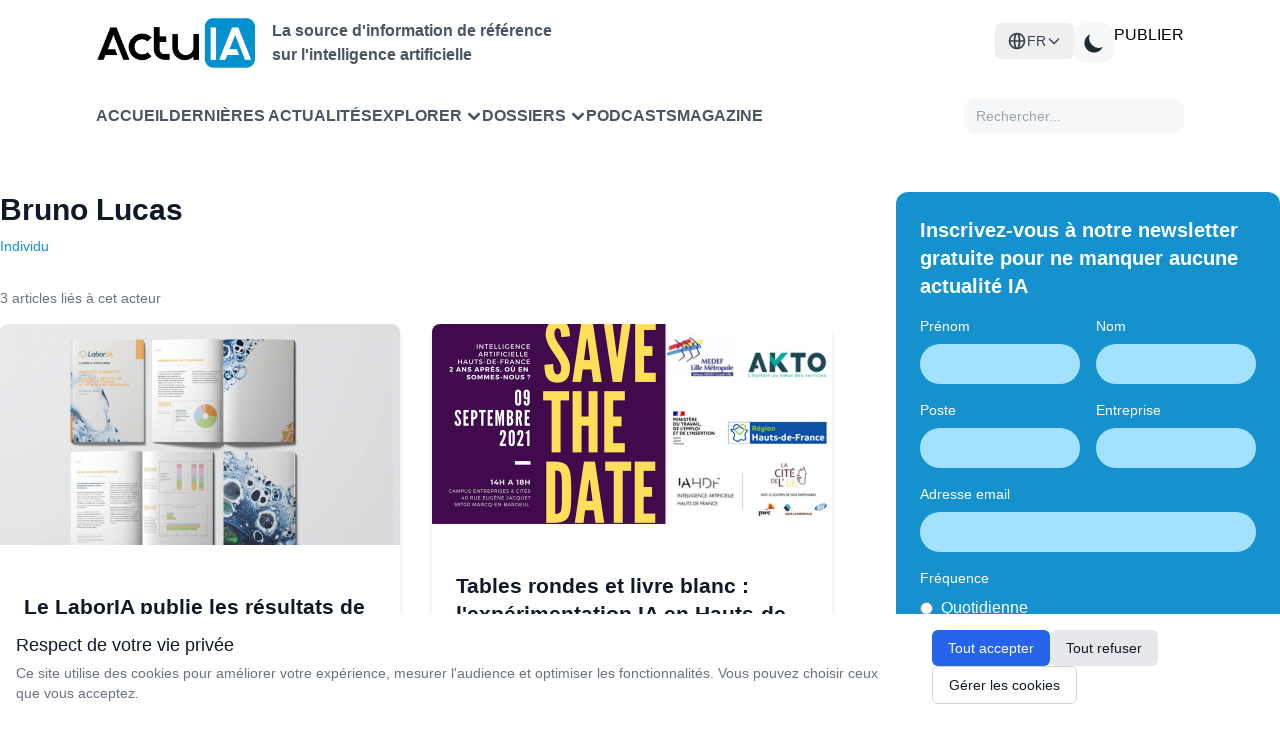

--- FILE ---
content_type: text/html; charset=UTF-8
request_url: https://www.actuia.com/acteur/bruno-lucas/
body_size: 11683
content:
<!DOCTYPE html>
<html lang="fr" class="scroll-smooth" >

<head>
    <meta charset="utf-8">
    <meta name="viewport" content="width=device-width, initial-scale=1">
    <meta name="csrf-token" content="GSYMUmaCXlbhOv2px8hrvRMxip6CgERrzJD96pyn">
    <meta http-equiv="Content-Security-Policy" content="frame-src *;">

    <!-- Flux RSS -->
        <link type="application/atom+xml" rel="alternate" href="https://www.actuia.com/feed/" title="Flux RSS ActuIA">
        <meta name="google-adsense-account" content="ca-pub-2368388234177943">
    <!-- Script pour éviter le flash blanc en mode sombre -->
    <script>
        const theme = localStorage.getItem('color-theme');
        if (theme === 'dark') {
            document.documentElement.classList.add('dark');
        } else if (theme === null && window.matchMedia('(prefers-color-scheme: dark)').matches) {
            document.documentElement.classList.add('dark');
        }
    </script>

        <title>Bruno Lucas - Intelligence artificielle</title>
<meta name="description" content="" />
<link rel="canonical" href="https://www.actuia.com/acteur/bruno-lucas/" />



<meta property="og:locale" content="fr_FR" />
<meta property="og:type" content="website" />
<meta property="og:title" content="Bruno Lucas - Intelligence artificielle" />
<meta property="og:description" content="" />
<meta property="og:url" content="https://www.actuia.com/acteur/bruno-lucas/" />
<meta property="og:site_name" content="ActuIA" />
<meta property="og:image" content="https://www.actuia.com/logo.png" />

    
            <meta name="last-modified" content="2025-02-23 12:29:41" />
        <meta property="og:updated_time" content="2025-02-23 12:29:41" />
        <meta name="robots" content="index, follow" />
<meta name="author" content="ActuIA" />


<meta name="twitter:card" content="summary_large_image" />
<meta name="twitter:site" content="@ActuIAFr" />
<meta name="twitter:creator" content="@ActuIAFr" />
<meta name="twitter:title" content="Bruno Lucas - Intelligence artificielle" />
<meta name="twitter:description" content="" />
<meta name="twitter:image:alt" content="Bruno Lucas - Intelligence artificielle" />

 

            <link rel="alternate" href="https://www.actuia.com/en/actors/bruno-lucas/" hreflang="en">
            <link rel="alternate" href="https://www.actuia.com/es/actors/bruno-lucas/" hreflang="es">
            <link rel="alternate" href="https://www.actuia.com/de/actors/bruno-lucas/" hreflang="de">
            <link rel="alternate" href="https://www.actuia.com/it/actors/bruno-lucas/" hreflang="it">
            <link rel="alternate" href="https://www.actuia.com/pt/actors/bruno-lucas/" hreflang="pt">
            <link rel="alternate" href="https://www.actuia.com/tr/actors/bruno-lucas/" hreflang="tr">
            <link rel="alternate" href="https://www.actuia.com/cn/actors/bruno-lucas/" hreflang="zh">
            <link rel="alternate" href="https://www.actuia.com/jp/actors/bruno-lucas/" hreflang="ja">
            <link rel="alternate" href="https://www.actuia.com/kr/actors/bruno-lucas/" hreflang="ko">
                <link rel="alternate" href="https://www.actuia.com/nl/actors/bruno-lucas/" hreflang="nl">
            <link rel="alternate" href="https://www.actuia.com/ro/actors/bruno-lucas/" hreflang="ro">
            <link rel="alternate" href="https://www.actuia.com/uk/actors/bruno-lucas/" hreflang="uk">
            <link rel="alternate" href="https://www.actuia.com/pl/actors/bruno-lucas/" hreflang="pl">
            
   

    <!-- Scripts -->
    <link rel="preload" as="style" href="https://www.actuia.com/build/assets/app-C_cA8InI.css" /><link rel="preload" as="style" href="https://www.actuia.com/build/assets/Modal-sxkqY3Bn.css" /><link rel="preload" as="style" href="https://www.actuia.com/build/assets/Diagnosticia-tn0RQdqM.css" /><link rel="preload" as="style" href="https://www.actuia.com/build/assets/app-BqhUy1Ch.css" /><link rel="modulepreload" href="https://www.actuia.com/build/assets/app-DmBjGOgX.js" /><link rel="modulepreload" href="https://www.actuia.com/build/assets/_plugin-vue_export-helper-AZp94bQv.js" /><link rel="modulepreload" href="https://www.actuia.com/build/assets/Modal-B7bwfBIN.js" /><link rel="modulepreload" href="https://www.actuia.com/build/assets/Diagnosticia-BqH0i-H6.js" /><link rel="stylesheet" href="https://www.actuia.com/build/assets/app-C_cA8InI.css" data-navigate-track="reload" /><link rel="stylesheet" href="https://www.actuia.com/build/assets/Modal-sxkqY3Bn.css" data-navigate-track="reload" /><link rel="stylesheet" href="https://www.actuia.com/build/assets/Diagnosticia-tn0RQdqM.css" data-navigate-track="reload" /><link rel="stylesheet" href="https://www.actuia.com/build/assets/app-BqhUy1Ch.css" data-navigate-track="reload" /><script type="module" src="https://www.actuia.com/build/assets/app-DmBjGOgX.js" data-navigate-track="reload"></script>    
    <!-- Hotjar sera chargé conditionnellement selon les préférences cookies -->
    <script>
        // Définit une fonction temporaire qui sera remplacée si le consentement est donné
        window.hj = window.hj || function(){(window.hj.q = window.hj.q || []).push(arguments)};
        
            </script>
</head>

<body class="dark:bg-gray-900">
    <div id="app" class="flex flex-col min-h-screen">
        <div>
            <header-menu>
    <header class="lg:fixed top-0 w-full z-50 min-h-[80px] lg:min-h-[140px] ">
        <div class="bg-white dark:bg-[#18191B] nav2:px-24 ease-in-out pt-4 pb-4 headerdesktopfirstline px-24 xl:px-auto">
             <div class=" ">
                    <!-- En-tête avec logo et menu burger -->
                    <div class="logoholder">
                        <div class="flex items-center">
                            <a href="https://www.actuia.com">
                                <img src="https://www.actuia.com/logo.png" class="w-32 nav2:w-40 dark:hidden" alt="Logo ActuIA" />
                                <img src="https://www.actuia.com/logo2.png" class="w-32 nav2:w-40 hidden dark:block" alt="ActuIA" />
                            </a>
                            <p class="ml-4 text-gray-600 dark:text-white font-bold hidden nav2:block text-base">
                                La source d'information de référence<br>sur l'intelligence artificielle
                            </p>
                        </div>

                        <!-- Bouton menu burger (visible sur mobile) -->
                        <button id="toggleMenu" onclick="window.toggleMenu()" class="nav2:hidden p-2 text-right" aria-label="Menu">
                            <svg xmlns="http://www.w3.org/2000/svg" fill="none" viewBox="0 0 24 24" stroke="currentColor"
                                class="w-6 h-6 dark:text-white">
                                <path stroke-linecap="round" stroke-linejoin="round" stroke-width="2"
                                    d="M4 6h16M4 12h16M4 18h16" />
                            </svg>
                        </button>

                        <!-- Boutons (visibles sur desktop ) -->
                        <div class=" nav2:flex gap-3">
                            <div class="absolute nav2:relative dropdown-toggle ">
    <button
        id="languageSwitcherBtn" 
        type="button"
        onclick="event.stopPropagation(); toggleLanguageMenu();"
        class="hidden nav2:flex items-center gap-2 lg:px-3 py-2 text-sm font-medium text-gray-700 dark:text-gray-300 hover:bg-gray-100 dark:hover:bg-gray-700 rounded-md w-full justify-center nav2:justify-start"
    >
    <svg xmlns="http://www.w3.org/2000/svg" class="w-5 h-5" fill="none" viewBox="0 0 24 24" stroke="currentColor">
        <path stroke-linecap="round" stroke-linejoin="round" stroke-width="2" d="M21 12a9 9 0 01-9 9m9-9a9 9 0 00-9-9m9 9H3m9 9a9 9 0 01-9-9m9 9c1.657 0 3-4.03 3-9s-1.343-9-3-9m0 18c-1.657 0-3-4.03-3-9s1.343-9 3-9m-9 9a9 9 0 019-9" />
    </svg>
    <span>FR</span>
    <svg class="w-4 h-4 transition-transform" fill="none" stroke="currentColor" viewBox="0 0 24 24">
            <path stroke-linecap="round" stroke-linejoin="round" stroke-width="2" d="M19 9l-7 7-7-7"></path>
        </svg>
    </button>

    <div
        id="languageDropdown" style="z-index:99999;"
        class="hidden absolute right-0 nav2:w-48 w-full mt-2 py-2 bg-white dark:bg-gray-800 rounded-md shadow-xl z-50"
    >
                                                        <a
                    href="/en/"
                    class="langlink block px-4 py-2 text-sm text-gray-700 dark:text-gray-200 hover:bg-gray-100 dark:hover:bg-gray-700 w-full text-center nav2:text-left"
                   
                >
                    <span>English</span>
                </a>
                                                <a
                    href="/es/"
                    class="langlink block px-4 py-2 text-sm text-gray-700 dark:text-gray-200 hover:bg-gray-100 dark:hover:bg-gray-700 w-full text-center nav2:text-left"
                   
                >
                    <span>Español</span>
                </a>
                                                <a
                    href="/it/"
                    class="langlink block px-4 py-2 text-sm text-gray-700 dark:text-gray-200 hover:bg-gray-100 dark:hover:bg-gray-700 w-full text-center nav2:text-left"
                   
                >
                    <span>Italiano</span>
                </a>
                                                <a
                    href="/de/"
                    class="langlink block px-4 py-2 text-sm text-gray-700 dark:text-gray-200 hover:bg-gray-100 dark:hover:bg-gray-700 w-full text-center nav2:text-left"
                   
                >
                    <span>Deutsch</span>
                </a>
                                                <a
                    href="/nl/"
                    class="langlink block px-4 py-2 text-sm text-gray-700 dark:text-gray-200 hover:bg-gray-100 dark:hover:bg-gray-700 w-full text-center nav2:text-left"
                   
                >
                    <span>Nederlands</span>
                </a>
                                                <a
                    href="/ro/"
                    class="langlink block px-4 py-2 text-sm text-gray-700 dark:text-gray-200 hover:bg-gray-100 dark:hover:bg-gray-700 w-full text-center nav2:text-left"
                   
                >
                    <span>Română</span>
                </a>
                                                <a
                    href="/pl/"
                    class="langlink block px-4 py-2 text-sm text-gray-700 dark:text-gray-200 hover:bg-gray-100 dark:hover:bg-gray-700 w-full text-center nav2:text-left"
                   
                >
                    <span>Polski</span>
                </a>
                                                <a
                    href="/pt/"
                    class="langlink block px-4 py-2 text-sm text-gray-700 dark:text-gray-200 hover:bg-gray-100 dark:hover:bg-gray-700 w-full text-center nav2:text-left"
                   
                >
                    <span>Português</span>
                </a>
                                                <a
                    href="/ar/"
                    class="langlink block px-4 py-2 text-sm text-gray-700 dark:text-gray-200 hover:bg-gray-100 dark:hover:bg-gray-700 w-full text-center nav2:text-left"
                   
                >
                    <span>العربية</span>
                </a>
                                                <a
                    href="/tr/"
                    class="langlink block px-4 py-2 text-sm text-gray-700 dark:text-gray-200 hover:bg-gray-100 dark:hover:bg-gray-700 w-full text-center nav2:text-left"
                   
                >
                    <span>Türkçe</span>
                </a>
                                                <a
                    href="/uk/"
                    class="langlink block px-4 py-2 text-sm text-gray-700 dark:text-gray-200 hover:bg-gray-100 dark:hover:bg-gray-700 w-full text-center nav2:text-left"
                   
                >
                    <span>Українська</span>
                </a>
                                                <a
                    href="/cn/"
                    class="langlink block px-4 py-2 text-sm text-gray-700 dark:text-gray-200 hover:bg-gray-100 dark:hover:bg-gray-700 w-full text-center nav2:text-left"
                   
                >
                    <span>中文</span>
                </a>
                                                <a
                    href="/jp/"
                    class="langlink block px-4 py-2 text-sm text-gray-700 dark:text-gray-200 hover:bg-gray-100 dark:hover:bg-gray-700 w-full text-center nav2:text-left"
                   
                >
                    <span>日本語</span>
                </a>
                                                <a
                    href="/kr/"
                    class="langlink block px-4 py-2 text-sm text-gray-700 dark:text-gray-200 hover:bg-gray-100 dark:hover:bg-gray-700 w-full text-center nav2:text-left"
                   
                >
                    <span>한국어</span>
                </a>
                        </div>
</div>  
                            <button id="theme-toggle" 
                                class="p-2 w-10 h-10 flex items-center justify-center grayblock dark:bg-[#4A4A4A] rounded-xl">
                                <!-- Icône soleil (mode clair) -->
                                <svg id="theme-toggle-light-icon" class="hidden w-7 h-7 text-white" fill="currentColor"
                                    viewBox="0 0 20 20" xmlns="http://www.w3.org/2000/svg">
                                    <path
                                        d="M10 2a1 1 0 011 1v1a1 1 0 11-2 0V3a1 1 0 011-1zm4 8a4 4 0 11-8 0 4 4 0 018 0zm-.464 4.95l.707.707a1 1 0 001.414-1.414l-.707-.707a1 1 0 00-1.414 1.414zm2.12-10.607a1 1 0 010 1.414l-.706.707a1 1 0 11-1.414-1.414l.707-.707a1 1 0 011.414 0zM17 11a1 1 0 100-2h-1a1 1 0 100 2h1zm-7 4a1 1 0 011 1v1a1 1 0 11-2 0v-1a1 1 0 011-1zM5.05 6.464A1 1 0 106.465 5.05l-.708-.707a1 1 0 00-1.414 1.414l.707.707zm1.414 8.486l-.707.707a1 1 0 01-1.414-1.414l.707-.707a1 1 0 011.414 1.414zM4 11a1 1 0 100-2H3a1 1 0 000 2h1z" />
                                </svg>
                                <!-- Icône lune (mode sombre) -->
                                <svg id="theme-toggle-dark-icon" class="hidden w-7 h-7 text-gray-800" fill="currentColor"
                                    viewBox="0 0 20 20" xmlns="http://www.w3.org/2000/svg">
                                    <path d="M17.293 13.293A8 8 0 016.707 2.707a8.001 8.001 0 1010.586 10.586z" />
                                </svg>
                            </button>
                            <a href="https://form.typeform.com/to/pNEIYZUa"
                            class="btn-publier" target="_blank">PUBLIER</a>
                        
                                                                                 </div>
                    </div>
                </div>
                                    
                </div>

            <!-- Navigation  -->
            <div class="dark:bg-[#1F2022] bg-white px-24 xl:px-auto closed menu nav2:block">
                <nav class="xl:max-w-screen-xl nav2:mx-auto">
                    <div class=" px-0 nav2:flex flex-wrap items-center justify-between gap-1 nav:gap-8 pt-3 pb-4">
                        <div class=" items-center gap-3 xl:gap-12 menulinks">
                            <a href="https://www.actuia.com"
                                class="cursor-pointer text-gray-600 dark:text-white font-semibold hover:text-gray-800">Accueil</a>
                                <a href="https://www.actuia.com/actualite/"
                                class="cursor-pointer text-gray-600 dark:text-white font-semibold hover:text-gray-800">Dernières actualités</a> 
                        
                                <div class="relative group cursor-pointer">
    <div onclick="toggleExplorerMenu()" class="dropdown-button arrow-container text-gray-600 dark:text-white font-semibold hover:text-gray-800 w-full" style="display: flex; justify-content: space-between; align-items: center;">
        <span>Explorer</span>
        <svg xmlns="http://www.w3.org/2000/svg" class="h-4 w-4 ml-1 transition-transform" fill="none" viewBox="0 0 24 24" stroke="currentColor"
            stroke-width="4" style="flex-shrink: 0;">
            <path stroke-linecap="round" stroke-linejoin="round" d="M19 9l-7 7-7-7" />
        </svg>
    </div>

    <!-- Desktop Dropdown -->
    <div id="explorerDropdown" class="hidden absolute top-full left-0 nav2:mt-2 w-80 bg-white dark:bg-[#1F2022] rounded-xl shadow-lg py-2 z-50">
        
        <!-- Par thème -->
        <div class="relative group/theme">
            <div class="flex items-center justify-between px-4 py-2 text-sm font-semibold text-gray-700 dark:text-gray-300 hover:bg-gray-100 dark:hover:bg-[#2D2E30] cursor-pointer">
                <span>Thèmes</span>
                <svg xmlns="http://www.w3.org/2000/svg" class="h-4 w-4" fill="none" viewBox="0 0 24 24" stroke="currentColor" stroke-width="2">
                    <path stroke-linecap="round" stroke-linejoin="round" d="M9 5l7 7-7 7" />
                </svg>
            </div>
            
            <!-- Sous-menu Thèmes -->
            <div class="absolute left-full top-0 hidden group-hover/theme:block w-96 bg-white dark:bg-[#1F2022] rounded-xl shadow-lg py-2 z-50 ml-1">
                <div class="grid grid-cols-2 gap-0 px-2">
                                            <a href="https://www.actuia.com/thematique/ethique/" 
                           class="block px-2 py-1 text-sm text-gray-600 dark:text-gray-300 hover:bg-gray-100 dark:hover:bg-[#2D2E30] hover:text-gray-800 dark:hover:text-white transition-colors duration-200 rounded m-0.5"
                           style="text-transform: none;">
                            Ethique de l'intelligence artificielle
                        </a>
                                            <a href="https://www.actuia.com/thematique/evolution-de-la-societe/" 
                           class="block px-2 py-1 text-sm text-gray-600 dark:text-gray-300 hover:bg-gray-100 dark:hover:bg-[#2D2E30] hover:text-gray-800 dark:hover:text-white transition-colors duration-200 rounded m-0.5"
                           style="text-transform: none;">
                            Evolution de la société
                        </a>
                                            <a href="https://www.actuia.com/thematique/formation/" 
                           class="block px-2 py-1 text-sm text-gray-600 dark:text-gray-300 hover:bg-gray-100 dark:hover:bg-[#2D2E30] hover:text-gray-800 dark:hover:text-white transition-colors duration-200 rounded m-0.5"
                           style="text-transform: none;">
                            Formation en intelligence artificielle
                        </a>
                                            <a href="https://www.actuia.com/thematique/marche-de-lia/" 
                           class="block px-2 py-1 text-sm text-gray-600 dark:text-gray-300 hover:bg-gray-100 dark:hover:bg-[#2D2E30] hover:text-gray-800 dark:hover:text-white transition-colors duration-200 rounded m-0.5"
                           style="text-transform: none;">
                            Marché de l'IA
                        </a>
                                            <a href="https://www.actuia.com/thematique/outil-a-destination-du-chercheur-en-ia/" 
                           class="block px-2 py-1 text-sm text-gray-600 dark:text-gray-300 hover:bg-gray-100 dark:hover:bg-[#2D2E30] hover:text-gray-800 dark:hover:text-white transition-colors duration-200 rounded m-0.5"
                           style="text-transform: none;">
                            Outils et technos
                        </a>
                                            <a href="https://www.actuia.com/thematique/produit/" 
                           class="block px-2 py-1 text-sm text-gray-600 dark:text-gray-300 hover:bg-gray-100 dark:hover:bg-[#2D2E30] hover:text-gray-800 dark:hover:text-white transition-colors duration-200 rounded m-0.5"
                           style="text-transform: none;">
                            Produit commercial
                        </a>
                                            <a href="https://www.actuia.com/thematique/recherche/" 
                           class="block px-2 py-1 text-sm text-gray-600 dark:text-gray-300 hover:bg-gray-100 dark:hover:bg-[#2D2E30] hover:text-gray-800 dark:hover:text-white transition-colors duration-200 rounded m-0.5"
                           style="text-transform: none;">
                            Recherche en intelligence artificielle
                        </a>
                                            <a href="https://www.actuia.com/thematique/securite/" 
                           class="block px-2 py-1 text-sm text-gray-600 dark:text-gray-300 hover:bg-gray-100 dark:hover:bg-[#2D2E30] hover:text-gray-800 dark:hover:text-white transition-colors duration-200 rounded m-0.5"
                           style="text-transform: none;">
                            Sécurité
                        </a>
                                            <a href="https://www.actuia.com/thematique/transformation-numerique-passer-a-lia/" 
                           class="block px-2 py-1 text-sm text-gray-600 dark:text-gray-300 hover:bg-gray-100 dark:hover:bg-[#2D2E30] hover:text-gray-800 dark:hover:text-white transition-colors duration-200 rounded m-0.5"
                           style="text-transform: none;">
                            Transformation numérique
                        </a>
                                    </div>
            </div>
        </div>

        <!-- Séparateur -->
        <div class="border-t border-gray-200 dark:border-gray-700 my-1"></div>

        <!-- Par secteur -->
        <div class="relative group/industry">
            <div class="flex items-center justify-between px-4 py-2 text-sm font-semibold text-gray-700 dark:text-gray-300 hover:bg-gray-100 dark:hover:bg-[#2D2E30] cursor-pointer">
                <span>Secteurs</span>
                <svg xmlns="http://www.w3.org/2000/svg" class="h-4 w-4" fill="none" viewBox="0 0 24 24" stroke="currentColor" stroke-width="2">
                    <path stroke-linecap="round" stroke-linejoin="round" d="M9 5l7 7-7 7" />
                </svg>
            </div>
            
            <!-- Sous-menu Secteurs -->
            <div class="absolute left-full top-0 hidden group-hover/industry:block w-[500px] bg-white dark:bg-[#1F2022] rounded-xl shadow-lg py-2 z-50 ml-1">
                <div class="grid grid-cols-3 gap-0 px-2">
                                            <a href="https://www.actuia.com/domaine/agroalimentaire/" 
                           class="block px-2 py-1 text-sm text-gray-600 dark:text-gray-300 hover:bg-gray-100 dark:hover:bg-[#2D2E30] hover:text-gray-800 dark:hover:text-white transition-colors duration-200 rounded m-0.5"
                           style="text-transform: none;">
                            Agroalimentaire
                        </a>
                                            <a href="https://www.actuia.com/domaine/assurance/" 
                           class="block px-2 py-1 text-sm text-gray-600 dark:text-gray-300 hover:bg-gray-100 dark:hover:bg-[#2D2E30] hover:text-gray-800 dark:hover:text-white transition-colors duration-200 rounded m-0.5"
                           style="text-transform: none;">
                            Assurance
                        </a>
                                            <a href="https://www.actuia.com/domaine/culture/" 
                           class="block px-2 py-1 text-sm text-gray-600 dark:text-gray-300 hover:bg-gray-100 dark:hover:bg-[#2D2E30] hover:text-gray-800 dark:hover:text-white transition-colors duration-200 rounded m-0.5"
                           style="text-transform: none;">
                            Culture
                        </a>
                                            <a href="https://www.actuia.com/domaine/defense/" 
                           class="block px-2 py-1 text-sm text-gray-600 dark:text-gray-300 hover:bg-gray-100 dark:hover:bg-[#2D2E30] hover:text-gray-800 dark:hover:text-white transition-colors duration-200 rounded m-0.5"
                           style="text-transform: none;">
                            Défense
                        </a>
                                            <a href="https://www.actuia.com/domaine/education/" 
                           class="block px-2 py-1 text-sm text-gray-600 dark:text-gray-300 hover:bg-gray-100 dark:hover:bg-[#2D2E30] hover:text-gray-800 dark:hover:text-white transition-colors duration-200 rounded m-0.5"
                           style="text-transform: none;">
                            Education
                        </a>
                                            <a href="https://www.actuia.com/domaine/emploi/" 
                           class="block px-2 py-1 text-sm text-gray-600 dark:text-gray-300 hover:bg-gray-100 dark:hover:bg-[#2D2E30] hover:text-gray-800 dark:hover:text-white transition-colors duration-200 rounded m-0.5"
                           style="text-transform: none;">
                            Emploi
                        </a>
                                            <a href="https://www.actuia.com/domaine/energie/" 
                           class="block px-2 py-1 text-sm text-gray-600 dark:text-gray-300 hover:bg-gray-100 dark:hover:bg-[#2D2E30] hover:text-gray-800 dark:hover:text-white transition-colors duration-200 rounded m-0.5"
                           style="text-transform: none;">
                            Energie
                        </a>
                                            <a href="https://www.actuia.com/domaine/entreprise/" 
                           class="block px-2 py-1 text-sm text-gray-600 dark:text-gray-300 hover:bg-gray-100 dark:hover:bg-[#2D2E30] hover:text-gray-800 dark:hover:text-white transition-colors duration-200 rounded m-0.5"
                           style="text-transform: none;">
                            Entreprise
                        </a>
                                            <a href="https://www.actuia.com/domaine/environnement/" 
                           class="block px-2 py-1 text-sm text-gray-600 dark:text-gray-300 hover:bg-gray-100 dark:hover:bg-[#2D2E30] hover:text-gray-800 dark:hover:text-white transition-colors duration-200 rounded m-0.5"
                           style="text-transform: none;">
                            Environnement
                        </a>
                                            <a href="https://www.actuia.com/domaine/finances/" 
                           class="block px-2 py-1 text-sm text-gray-600 dark:text-gray-300 hover:bg-gray-100 dark:hover:bg-[#2D2E30] hover:text-gray-800 dark:hover:text-white transition-colors duration-200 rounded m-0.5"
                           style="text-transform: none;">
                            Finances
                        </a>
                                            <a href="https://www.actuia.com/domaine/industrie/" 
                           class="block px-2 py-1 text-sm text-gray-600 dark:text-gray-300 hover:bg-gray-100 dark:hover:bg-[#2D2E30] hover:text-gray-800 dark:hover:text-white transition-colors duration-200 rounded m-0.5"
                           style="text-transform: none;">
                            Industrie
                        </a>
                                            <a href="https://www.actuia.com/domaine/justice/" 
                           class="block px-2 py-1 text-sm text-gray-600 dark:text-gray-300 hover:bg-gray-100 dark:hover:bg-[#2D2E30] hover:text-gray-800 dark:hover:text-white transition-colors duration-200 rounded m-0.5"
                           style="text-transform: none;">
                            Justice
                        </a>
                                            <a href="https://www.actuia.com/domaine/marketing/" 
                           class="block px-2 py-1 text-sm text-gray-600 dark:text-gray-300 hover:bg-gray-100 dark:hover:bg-[#2D2E30] hover:text-gray-800 dark:hover:text-white transition-colors duration-200 rounded m-0.5"
                           style="text-transform: none;">
                            Marketing
                        </a>
                                            <a href="https://www.actuia.com/domaine/medias/" 
                           class="block px-2 py-1 text-sm text-gray-600 dark:text-gray-300 hover:bg-gray-100 dark:hover:bg-[#2D2E30] hover:text-gray-800 dark:hover:text-white transition-colors duration-200 rounded m-0.5"
                           style="text-transform: none;">
                            Médias
                        </a>
                                            <a href="https://www.actuia.com/domaine/prevention-de-risques/" 
                           class="block px-2 py-1 text-sm text-gray-600 dark:text-gray-300 hover:bg-gray-100 dark:hover:bg-[#2D2E30] hover:text-gray-800 dark:hover:text-white transition-colors duration-200 rounded m-0.5"
                           style="text-transform: none;">
                            Prévention de risques
                        </a>
                                            <a href="https://www.actuia.com/domaine/recherche-fondamentale/" 
                           class="block px-2 py-1 text-sm text-gray-600 dark:text-gray-300 hover:bg-gray-100 dark:hover:bg-[#2D2E30] hover:text-gray-800 dark:hover:text-white transition-colors duration-200 rounded m-0.5"
                           style="text-transform: none;">
                            Recherche fondamentale
                        </a>
                                            <a href="https://www.actuia.com/domaine/relation-client/" 
                           class="block px-2 py-1 text-sm text-gray-600 dark:text-gray-300 hover:bg-gray-100 dark:hover:bg-[#2D2E30] hover:text-gray-800 dark:hover:text-white transition-colors duration-200 rounded m-0.5"
                           style="text-transform: none;">
                            Relation client
                        </a>
                                            <a href="https://www.actuia.com/domaine/reseaux-sociaux/" 
                           class="block px-2 py-1 text-sm text-gray-600 dark:text-gray-300 hover:bg-gray-100 dark:hover:bg-[#2D2E30] hover:text-gray-800 dark:hover:text-white transition-colors duration-200 rounded m-0.5"
                           style="text-transform: none;">
                            Réseaux sociaux
                        </a>
                                            <a href="https://www.actuia.com/domaine/sante-medecine/" 
                           class="block px-2 py-1 text-sm text-gray-600 dark:text-gray-300 hover:bg-gray-100 dark:hover:bg-[#2D2E30] hover:text-gray-800 dark:hover:text-white transition-colors duration-200 rounded m-0.5"
                           style="text-transform: none;">
                            Santé - médecine
                        </a>
                                            <a href="https://www.actuia.com/domaine/telecommunications/" 
                           class="block px-2 py-1 text-sm text-gray-600 dark:text-gray-300 hover:bg-gray-100 dark:hover:bg-[#2D2E30] hover:text-gray-800 dark:hover:text-white transition-colors duration-200 rounded m-0.5"
                           style="text-transform: none;">
                            Télécommunications
                        </a>
                                            <a href="https://www.actuia.com/domaine/tourisme/" 
                           class="block px-2 py-1 text-sm text-gray-600 dark:text-gray-300 hover:bg-gray-100 dark:hover:bg-[#2D2E30] hover:text-gray-800 dark:hover:text-white transition-colors duration-200 rounded m-0.5"
                           style="text-transform: none;">
                            Tourisme
                        </a>
                                            <a href="https://www.actuia.com/domaine/automobile/" 
                           class="block px-2 py-1 text-sm text-gray-600 dark:text-gray-300 hover:bg-gray-100 dark:hover:bg-[#2D2E30] hover:text-gray-800 dark:hover:text-white transition-colors duration-200 rounded m-0.5"
                           style="text-transform: none;">
                            Transport
                        </a>
                                            <a href="https://www.actuia.com/domaine/vie-courante/" 
                           class="block px-2 py-1 text-sm text-gray-600 dark:text-gray-300 hover:bg-gray-100 dark:hover:bg-[#2D2E30] hover:text-gray-800 dark:hover:text-white transition-colors duration-200 rounded m-0.5"
                           style="text-transform: none;">
                            Vie courante
                        </a>
                                    </div>
            </div>
        </div>
    </div>

    <!-- Mobile Dropdown -->
    <div id="explorerDropdownMobile" class="hidden mt-2 space-y-2 pl-4 transition-all duration-300 ease-in-out">
        <!-- Par thème -->
        <div>
            <div onclick="toggleThemeMobileSubmenu(event)" class="explorer-menu-item py-2 text-sm font-semibold text-gray-700 dark:text-gray-300 cursor-pointer">
                <span>Par thème</span>
                <svg class="h-4 w-4 transition-transform" id="theme-arrow" xmlns="http://www.w3.org/2000/svg" viewBox="0 0 20 20" fill="currentColor">
                    <path fill-rule="evenodd" d="M5.293 7.293a1 1 0 011.414 0L10 10.586l3.293-3.293a1 1 0 111.414 1.414l-4 4a1 1 0 01-1.414 0l-4-4a1 1 0 010-1.414z" clip-rule="evenodd" />
                </svg>
            </div>
            <div id="themeMobileSubmenu" class="hidden pl-4 space-y-1">
                                    <a href="https://www.actuia.com/thematique/ethique/" 
                       class="block px-2 py-1 text-sm text-gray-600 dark:text-gray-300 hover:bg-gray-100 dark:hover:bg-[#2D2E30] hover:text-gray-800 dark:hover:text-white transition-colors duration-200 rounded"
                       style="text-transform: none;">
                        Ethique de l'intelligence artificielle
                    </a>
                                    <a href="https://www.actuia.com/thematique/evolution-de-la-societe/" 
                       class="block px-2 py-1 text-sm text-gray-600 dark:text-gray-300 hover:bg-gray-100 dark:hover:bg-[#2D2E30] hover:text-gray-800 dark:hover:text-white transition-colors duration-200 rounded"
                       style="text-transform: none;">
                        Evolution de la société
                    </a>
                                    <a href="https://www.actuia.com/thematique/formation/" 
                       class="block px-2 py-1 text-sm text-gray-600 dark:text-gray-300 hover:bg-gray-100 dark:hover:bg-[#2D2E30] hover:text-gray-800 dark:hover:text-white transition-colors duration-200 rounded"
                       style="text-transform: none;">
                        Formation en intelligence artificielle
                    </a>
                                    <a href="https://www.actuia.com/thematique/marche-de-lia/" 
                       class="block px-2 py-1 text-sm text-gray-600 dark:text-gray-300 hover:bg-gray-100 dark:hover:bg-[#2D2E30] hover:text-gray-800 dark:hover:text-white transition-colors duration-200 rounded"
                       style="text-transform: none;">
                        Marché de l'IA
                    </a>
                                    <a href="https://www.actuia.com/thematique/outil-a-destination-du-chercheur-en-ia/" 
                       class="block px-2 py-1 text-sm text-gray-600 dark:text-gray-300 hover:bg-gray-100 dark:hover:bg-[#2D2E30] hover:text-gray-800 dark:hover:text-white transition-colors duration-200 rounded"
                       style="text-transform: none;">
                        Outils et technos
                    </a>
                                    <a href="https://www.actuia.com/thematique/produit/" 
                       class="block px-2 py-1 text-sm text-gray-600 dark:text-gray-300 hover:bg-gray-100 dark:hover:bg-[#2D2E30] hover:text-gray-800 dark:hover:text-white transition-colors duration-200 rounded"
                       style="text-transform: none;">
                        Produit commercial
                    </a>
                                    <a href="https://www.actuia.com/thematique/recherche/" 
                       class="block px-2 py-1 text-sm text-gray-600 dark:text-gray-300 hover:bg-gray-100 dark:hover:bg-[#2D2E30] hover:text-gray-800 dark:hover:text-white transition-colors duration-200 rounded"
                       style="text-transform: none;">
                        Recherche en intelligence artificielle
                    </a>
                                    <a href="https://www.actuia.com/thematique/securite/" 
                       class="block px-2 py-1 text-sm text-gray-600 dark:text-gray-300 hover:bg-gray-100 dark:hover:bg-[#2D2E30] hover:text-gray-800 dark:hover:text-white transition-colors duration-200 rounded"
                       style="text-transform: none;">
                        Sécurité
                    </a>
                                    <a href="https://www.actuia.com/thematique/transformation-numerique-passer-a-lia/" 
                       class="block px-2 py-1 text-sm text-gray-600 dark:text-gray-300 hover:bg-gray-100 dark:hover:bg-[#2D2E30] hover:text-gray-800 dark:hover:text-white transition-colors duration-200 rounded"
                       style="text-transform: none;">
                        Transformation numérique
                    </a>
                            </div>
        </div>

        <!-- Par secteur -->
        <div>
            <div onclick="toggleIndustryMobileSubmenu(event)" class="explorer-menu-item py-2 text-sm font-semibold text-gray-700 dark:text-gray-300 cursor-pointer">
                <span>Par secteur</span>
                <svg class="h-4 w-4 transition-transform" id="industry-arrow" xmlns="http://www.w3.org/2000/svg" viewBox="0 0 20 20" fill="currentColor">
                    <path fill-rule="evenodd" d="M5.293 7.293a1 1 0 011.414 0L10 10.586l3.293-3.293a1 1 0 111.414 1.414l-4 4a1 1 0 01-1.414 0l-4-4a1 1 0 010-1.414z" clip-rule="evenodd" />
                </svg>
            </div>
            <div id="industryMobileSubmenu" class="hidden pl-4 space-y-1">
                                    <a href="https://www.actuia.com/domaine/agroalimentaire/" 
                       class="block px-2 py-1 text-sm text-gray-600 dark:text-gray-300 hover:bg-gray-100 dark:hover:bg-[#2D2E30] hover:text-gray-800 dark:hover:text-white transition-colors duration-200 rounded"
                       style="text-transform: none;">
                        Agroalimentaire
                    </a>
                                    <a href="https://www.actuia.com/domaine/assurance/" 
                       class="block px-2 py-1 text-sm text-gray-600 dark:text-gray-300 hover:bg-gray-100 dark:hover:bg-[#2D2E30] hover:text-gray-800 dark:hover:text-white transition-colors duration-200 rounded"
                       style="text-transform: none;">
                        Assurance
                    </a>
                                    <a href="https://www.actuia.com/domaine/culture/" 
                       class="block px-2 py-1 text-sm text-gray-600 dark:text-gray-300 hover:bg-gray-100 dark:hover:bg-[#2D2E30] hover:text-gray-800 dark:hover:text-white transition-colors duration-200 rounded"
                       style="text-transform: none;">
                        Culture
                    </a>
                                    <a href="https://www.actuia.com/domaine/defense/" 
                       class="block px-2 py-1 text-sm text-gray-600 dark:text-gray-300 hover:bg-gray-100 dark:hover:bg-[#2D2E30] hover:text-gray-800 dark:hover:text-white transition-colors duration-200 rounded"
                       style="text-transform: none;">
                        Défense
                    </a>
                                    <a href="https://www.actuia.com/domaine/education/" 
                       class="block px-2 py-1 text-sm text-gray-600 dark:text-gray-300 hover:bg-gray-100 dark:hover:bg-[#2D2E30] hover:text-gray-800 dark:hover:text-white transition-colors duration-200 rounded"
                       style="text-transform: none;">
                        Education
                    </a>
                                    <a href="https://www.actuia.com/domaine/emploi/" 
                       class="block px-2 py-1 text-sm text-gray-600 dark:text-gray-300 hover:bg-gray-100 dark:hover:bg-[#2D2E30] hover:text-gray-800 dark:hover:text-white transition-colors duration-200 rounded"
                       style="text-transform: none;">
                        Emploi
                    </a>
                                    <a href="https://www.actuia.com/domaine/energie/" 
                       class="block px-2 py-1 text-sm text-gray-600 dark:text-gray-300 hover:bg-gray-100 dark:hover:bg-[#2D2E30] hover:text-gray-800 dark:hover:text-white transition-colors duration-200 rounded"
                       style="text-transform: none;">
                        Energie
                    </a>
                                    <a href="https://www.actuia.com/domaine/entreprise/" 
                       class="block px-2 py-1 text-sm text-gray-600 dark:text-gray-300 hover:bg-gray-100 dark:hover:bg-[#2D2E30] hover:text-gray-800 dark:hover:text-white transition-colors duration-200 rounded"
                       style="text-transform: none;">
                        Entreprise
                    </a>
                                    <a href="https://www.actuia.com/domaine/environnement/" 
                       class="block px-2 py-1 text-sm text-gray-600 dark:text-gray-300 hover:bg-gray-100 dark:hover:bg-[#2D2E30] hover:text-gray-800 dark:hover:text-white transition-colors duration-200 rounded"
                       style="text-transform: none;">
                        Environnement
                    </a>
                                    <a href="https://www.actuia.com/domaine/finances/" 
                       class="block px-2 py-1 text-sm text-gray-600 dark:text-gray-300 hover:bg-gray-100 dark:hover:bg-[#2D2E30] hover:text-gray-800 dark:hover:text-white transition-colors duration-200 rounded"
                       style="text-transform: none;">
                        Finances
                    </a>
                                    <a href="https://www.actuia.com/domaine/industrie/" 
                       class="block px-2 py-1 text-sm text-gray-600 dark:text-gray-300 hover:bg-gray-100 dark:hover:bg-[#2D2E30] hover:text-gray-800 dark:hover:text-white transition-colors duration-200 rounded"
                       style="text-transform: none;">
                        Industrie
                    </a>
                                    <a href="https://www.actuia.com/domaine/justice/" 
                       class="block px-2 py-1 text-sm text-gray-600 dark:text-gray-300 hover:bg-gray-100 dark:hover:bg-[#2D2E30] hover:text-gray-800 dark:hover:text-white transition-colors duration-200 rounded"
                       style="text-transform: none;">
                        Justice
                    </a>
                                    <a href="https://www.actuia.com/domaine/marketing/" 
                       class="block px-2 py-1 text-sm text-gray-600 dark:text-gray-300 hover:bg-gray-100 dark:hover:bg-[#2D2E30] hover:text-gray-800 dark:hover:text-white transition-colors duration-200 rounded"
                       style="text-transform: none;">
                        Marketing
                    </a>
                                    <a href="https://www.actuia.com/domaine/medias/" 
                       class="block px-2 py-1 text-sm text-gray-600 dark:text-gray-300 hover:bg-gray-100 dark:hover:bg-[#2D2E30] hover:text-gray-800 dark:hover:text-white transition-colors duration-200 rounded"
                       style="text-transform: none;">
                        Médias
                    </a>
                                    <a href="https://www.actuia.com/domaine/prevention-de-risques/" 
                       class="block px-2 py-1 text-sm text-gray-600 dark:text-gray-300 hover:bg-gray-100 dark:hover:bg-[#2D2E30] hover:text-gray-800 dark:hover:text-white transition-colors duration-200 rounded"
                       style="text-transform: none;">
                        Prévention de risques
                    </a>
                                    <a href="https://www.actuia.com/domaine/recherche-fondamentale/" 
                       class="block px-2 py-1 text-sm text-gray-600 dark:text-gray-300 hover:bg-gray-100 dark:hover:bg-[#2D2E30] hover:text-gray-800 dark:hover:text-white transition-colors duration-200 rounded"
                       style="text-transform: none;">
                        Recherche fondamentale
                    </a>
                                    <a href="https://www.actuia.com/domaine/relation-client/" 
                       class="block px-2 py-1 text-sm text-gray-600 dark:text-gray-300 hover:bg-gray-100 dark:hover:bg-[#2D2E30] hover:text-gray-800 dark:hover:text-white transition-colors duration-200 rounded"
                       style="text-transform: none;">
                        Relation client
                    </a>
                                    <a href="https://www.actuia.com/domaine/reseaux-sociaux/" 
                       class="block px-2 py-1 text-sm text-gray-600 dark:text-gray-300 hover:bg-gray-100 dark:hover:bg-[#2D2E30] hover:text-gray-800 dark:hover:text-white transition-colors duration-200 rounded"
                       style="text-transform: none;">
                        Réseaux sociaux
                    </a>
                                    <a href="https://www.actuia.com/domaine/sante-medecine/" 
                       class="block px-2 py-1 text-sm text-gray-600 dark:text-gray-300 hover:bg-gray-100 dark:hover:bg-[#2D2E30] hover:text-gray-800 dark:hover:text-white transition-colors duration-200 rounded"
                       style="text-transform: none;">
                        Santé - médecine
                    </a>
                                    <a href="https://www.actuia.com/domaine/telecommunications/" 
                       class="block px-2 py-1 text-sm text-gray-600 dark:text-gray-300 hover:bg-gray-100 dark:hover:bg-[#2D2E30] hover:text-gray-800 dark:hover:text-white transition-colors duration-200 rounded"
                       style="text-transform: none;">
                        Télécommunications
                    </a>
                                    <a href="https://www.actuia.com/domaine/tourisme/" 
                       class="block px-2 py-1 text-sm text-gray-600 dark:text-gray-300 hover:bg-gray-100 dark:hover:bg-[#2D2E30] hover:text-gray-800 dark:hover:text-white transition-colors duration-200 rounded"
                       style="text-transform: none;">
                        Tourisme
                    </a>
                                    <a href="https://www.actuia.com/domaine/automobile/" 
                       class="block px-2 py-1 text-sm text-gray-600 dark:text-gray-300 hover:bg-gray-100 dark:hover:bg-[#2D2E30] hover:text-gray-800 dark:hover:text-white transition-colors duration-200 rounded"
                       style="text-transform: none;">
                        Transport
                    </a>
                                    <a href="https://www.actuia.com/domaine/vie-courante/" 
                       class="block px-2 py-1 text-sm text-gray-600 dark:text-gray-300 hover:bg-gray-100 dark:hover:bg-[#2D2E30] hover:text-gray-800 dark:hover:text-white transition-colors duration-200 rounded"
                       style="text-transform: none;">
                        Vie courante
                    </a>
                            </div>
        </div>
    </div>
</div>                                                         <div class="relative group cursor-pointer">
    <div onclick="toggleFocusMenu()" class="dropdown-button arrow-container text-gray-600 dark:text-white font-semibold hover:text-gray-800 w-full" style="display: flex; justify-content: space-between; align-items: center;">
        <span>Dossiers</span>
        <svg xmlns="http://www.w3.org/2000/svg" class="h-4 w-4 ml-1 transition-transform" fill="none" viewBox="0 0 24 24" stroke="currentColor"
            stroke-width="4" style="flex-shrink: 0;">
            <path stroke-linecap="round" stroke-linejoin="round" d="M19 9l-7 7-7-7" />
        </svg>
    </div>

    <div id="focusDropdown" class="hidden absolute top-full left-0 nav2:mt-2 w-[600px] bg-white dark:bg-[#1F2022] rounded-xl shadow-lg py-4 z-50 nav2:w-[600px] nav2:absolute nav2:left-0 w-full">
        <div class="grid grid-cols-1 nav2:grid-cols-2 gap-4 px-4">
              <!-- Première colonne -->
              <div class="space-y-3">
                <h3 class="font-semibold text-gray-800 dark:text-gray-200 mb-2 text-sm uppercase">Tendances</h3>
                <a href="https://www.actuia.com/tag/ia-generative/"
                    class="submenuLink block">
                   IA générative
                </a>
                <a href="https://www.actuia.com/tag/agent-autonome/"
                    class="submenuLink block">
                   Agents autonomes
                </a>
                
            </div>
            <!-- Première colonne -->
            <div class="space-y-3">
                <h3 class="font-semibold text-gray-800 dark:text-gray-200 mb-2 text-sm uppercase">Comprendre l'IA</h3>
                <a href="https://www.actuia.com/actualite/quelques-elements-concernant-lhistoire-de-lintelligence-artificielle-12/"
                    class="submenuLink block">
                    Petite histoire de l'intelligence artificielle
                </a>
                <a href="https://www.actuia.com/actualite/quest-lintelligence-artificielle/"
                    class="submenuLink block">
                    L'intelligence artificielle, comment ça marche ?
                </a>
            </div>
            
            <!-- Deuxième colonne -->
            <div class="space-y-3">
                <h3 class="font-semibold text-gray-800 dark:text-gray-200 mb-2 text-sm uppercase">Applications de l'IA</h3>
                <a href="https://www.actuia.com/actualite/sera-limpact-de-lintelligence-artificielle-lagriculture/"
                    class="submenuLink block">
                    Quel sera l'impact de l'IA sur l'agriculture
                </a>
                <a href="https://www.actuia.com/contribution/thomas-munzer/quand-lintelligence-artificielle-dessine-le-futur-de-la-sante/" class="submenuLink block">
                    Quand l'IA dessine le futur de la santé
                </a>
            </div>
        </div>
    </div> 
</div>                             <a href="https://www.actuia.com/podcasts/"
                                class="cursor-pointer text-gray-600 dark:text-white font-semibold hover:text-gray-800">Podcasts</a> 
                        
                          <a href="https://boutique.actuia.com"
                                class="cursor-pointer text-gray-600 dark:text-white font-semibold hover:text-gray-800">Magazine</a>
                             
                            </div>
                            
                        <div class="nav2:hidden"><span onclick="toggleLanguageMenu()" class="cursor-pointer text-gray-600 dark:text-white font-semibold hover:text-gray-800">Langue</span></div>
                        <div>
                            <live-search></live-search>
                        </div>
                    </div>
                </nav>
            </div>
    </header>
</header-menu>

        </div>

        <!-- Page Content --> 
        <div class=" dark:bg-gray-900  md:mt-24 lg:mt-32" >
            <main class="flex-grow min-h-[500px]  max-p-screen-xl xl:max-p-screen-2xl  mx-auto ">
                <div class=" max-w-screen-xl mx-auto pt-8 " >
    <div class="flex flex-col nav2:flex-row nav2:gap-8 my-8">
        <!-- Left Column - Actor Information -->
        <div class="lg:w-[65%] actorinformation">
            <h1 class="text-3xl font-bold mb-2 text-gray-900 dark:text-white">Bruno Lucas</h1>
                                               <p class="text-sm text-lightBlue dark:text-lightBlue mt-2"> Individu </p>
                 
    <!-- Contributions Section -->
     
    
    <!-- Posts Section -->
    <div class="my-8">
        <p class="text-sm text-gray-500 dark:text-gray-400 mb-4">3 articles liés à cet acteur</p>
        
        <div class="grid grid-cols-1 md:grid-cols-2  gap-8">
                        <article v-pre class="bg-white dark:bg-[#1F2022] rounded-lg shadow-md overflow-hidden  group hover:shadow-xl dark:hover:shadow-xl hover:bg-white dark:hover:bg-black">
                                <a href="https://www.actuia.com/actualite/le-laboria-publie-les-resultats-de-son-enquete-sur-les-usages-et-les-impacts-de-lia-sur-le-travail/" >
                <img src="https://www.actuia.com/storage/uploads/2023/04/LaborIA-publie-resultats-enquete-usages-impacts-IA-travail-696x385.png"
                alt="Le LaborIA publie les résultats de son enquête sur les usages et les impacts de l&#039;IA sur le travail" class="w-full object-cover aspect-[2/1]  transition-transform transition-all duration-500 ease-out group-hover:scale-[1.05]">
                </a>
                
                <div class="p-6">
                    <h2 class="text-xl font-semibold mb-2">
                        <a href="https://www.actuia.com/actualite/le-laboria-publie-les-resultats-de-son-enquete-sur-les-usages-et-les-impacts-de-lia-sur-le-travail/" 
                           class="text-gray-900 dark:text-white hover:text-lightBlue dark:hover:text-midBlue">
                            Le LaborIA publie les résultats de son enquête sur les usages et les impacts de l&#039;IA sur le travail
                        </a>
                    </h2>

                    <p class="text-gray-600 dark:text-white mb-4">
                        Lancé le 19 novembre 2021, d’une durée de 5 ans, LaborIA est une initiative du Ministère du Travail, du Plein emploi et de l’Insertion et d’Inria ayan...
                    </p>

                    <div class="flex flex-wrap gap-2 mb-4">
                                                                            <a href="https://www.actuia.com/thematique/transformation-numerique-passer-a-lia/" 
                               class="text-sm bg-lightBlue text-white px-2 py-1 rounded-xl hover:bg-midBlue">
                                Transformation numérique
                            </a>
                                                                        
                    </div>

                    <div class="flex justify-between items-center text-sm text-gray-500 dark:text-gray-400">
                        <span>07/04/2023</span>
                        <a href="https://www.actuia.com/actualite/le-laboria-publie-les-resultats-de-son-enquete-sur-les-usages-et-les-impacts-de-lia-sur-le-travail/" 
                           class="text-lightBlue hover:text-midBlue">
                            Lire la suite →
                        </a>
                    </div>
                </div>
            </article>            </article>
                        <article v-pre class="bg-white dark:bg-[#1F2022] rounded-lg shadow-md overflow-hidden  group hover:shadow-xl dark:hover:shadow-xl hover:bg-white dark:hover:bg-black">
                                <a href="https://www.actuia.com/actualite/tables-rondes-et-livre-blanc-lexperimentation-ia-en-hauts-de-france-presente-le-bilan-de-ses-deux-annees-dexistence/" >
                <img src="https://www.actuia.com/storage/uploads/2021/09/IA-en-Hauts-de-France.jpg"
                alt="Tables rondes et livre blanc : l&#039;expérimentation IA en Hauts-de-France présente le bilan de ses deux années d&#039;existence" class="w-full object-cover aspect-[2/1]  transition-transform transition-all duration-500 ease-out group-hover:scale-[1.05]">
                </a>
                
                <div class="p-6">
                    <h2 class="text-xl font-semibold mb-2">
                        <a href="https://www.actuia.com/actualite/tables-rondes-et-livre-blanc-lexperimentation-ia-en-hauts-de-france-presente-le-bilan-de-ses-deux-annees-dexistence/" 
                           class="text-gray-900 dark:text-white hover:text-lightBlue dark:hover:text-midBlue">
                            Tables rondes et livre blanc : l&#039;expérimentation IA en Hauts-de-France présente le bilan de ses deux années d&#039;existence
                        </a>
                    </h2>

                    <p class="text-gray-600 dark:text-white mb-4">
                        Le 9 septembre 2021, une manifestation s'est déroulée en lien avec l'expérimentation IA en Hauts-de-France. Cet évènement était l'occasion de présente...
                    </p>

                    <div class="flex flex-wrap gap-2 mb-4">
                                                                            <a href="https://www.actuia.com/thematique/marche-de-lia/" 
                               class="text-sm bg-lightBlue text-white px-2 py-1 rounded-xl hover:bg-midBlue">
                                Marché de l'IA
                            </a>
                                                                        
                    </div>

                    <div class="flex justify-between items-center text-sm text-gray-500 dark:text-gray-400">
                        <span>10/09/2021</span>
                        <a href="https://www.actuia.com/actualite/tables-rondes-et-livre-blanc-lexperimentation-ia-en-hauts-de-france-presente-le-bilan-de-ses-deux-annees-dexistence/" 
                           class="text-lightBlue hover:text-midBlue">
                            Lire la suite →
                        </a>
                    </div>
                </div>
            </article>            </article>
                        <article v-pre class="bg-white dark:bg-[#1F2022] rounded-lg shadow-md overflow-hidden  group hover:shadow-xl dark:hover:shadow-xl hover:bg-white dark:hover:bg-black">
                                <a href="https://www.actuia.com/actualite/numerique-ou-ecologie-faut-il-vraiment-choisir-larefnum20-passe-en-100-digital-evenement-le-10-novembre/" >
                <img src="https://www.actuia.com/storage/uploads/2020/11/bandeau_refnum20-1.jpg"
                alt="Numérique ou écologie, faut-il vraiment choisir ? #LaREFnum20 passe en 100 % digital - Evénement le 10 novembre" class="w-full object-cover aspect-[2/1]  transition-transform transition-all duration-500 ease-out group-hover:scale-[1.05]">
                </a>
                
                <div class="p-6">
                    <h2 class="text-xl font-semibold mb-2">
                        <a href="https://www.actuia.com/actualite/numerique-ou-ecologie-faut-il-vraiment-choisir-larefnum20-passe-en-100-digital-evenement-le-10-novembre/" 
                           class="text-gray-900 dark:text-white hover:text-lightBlue dark:hover:text-midBlue">
                            Numérique ou écologie, faut-il vraiment choisir ? #LaREFnum20 passe en 100 % digital - Evénement le 10 novembre
                        </a>
                    </h2>

                    <p class="text-gray-600 dark:text-white mb-4">
                        Pour sa sixième édition, l’Université du numérique devient LaREF numérique. Cet événement s’inscrit dans les pas de la Rencontre des Entrepreneurs de...
                    </p>

                    <div class="flex flex-wrap gap-2 mb-4">
                                                
                    </div>

                    <div class="flex justify-between items-center text-sm text-gray-500 dark:text-gray-400">
                        <span>04/11/2020</span>
                        <a href="https://www.actuia.com/actualite/numerique-ou-ecologie-faut-il-vraiment-choisir-larefnum20-passe-en-100-digital-evenement-le-10-novembre/" 
                           class="text-lightBlue hover:text-midBlue">
                            Lire la suite →
                        </a>
                    </div>
                </div>
            </article>            </article>
                    </div>
        
        <div class="pagination mt-8">
            
        </div>
    </div>
        </div>
        
        <!-- Right Column - Newsletter -->
        <div class="lg:ml-[5%] lg:w-[30%]  mt-8 nav2:mt-0">
            <div class="bg-lightBlue dark:bg-blue-800 rounded-xl text-white p-4">
                <newsletter class="sidebar blueBackgroundNewsletter black p-2 w-full bg-lightBlue nav2:bg-transparent nav2:rounded-xl nav2:rounded-none" mode="sidebar"></newsletter>
            </div>
        </div>
    </div>
    
</div>
            </main>
        </div>
        <footer class="bg-bgGray dark:bg-[#18191B] z-30">
  <div class="container mx-auto py-16 px-24">
    <div class="flex flex-col md:flex-row md:gap-16 gap-8 px-1">
      <!-- Logo and Description -->
      <div class="max-w-xs">
        <img src="https://www.actuia.com/logo.png" alt="Logo ActuIA" class="w-36 dark:hidden" />
        <img src="https://www.actuia.com/logo2.png" alt="Logo ActuIA" class="w-36 hidden dark:block" />
        <p class="mt-4 text-gray-600 dark:text-gray-400">Votre source d'information sur l'intelligence artificielle et ses avancées.</p>
      </div>

      <!-- Navigation footer -->
      <div class="grid grid-cols-2 md:flex md:gap-24 gap-8">
        <div>
          <h3 class="font-bold text-black dark:text-white mb-4">NAVIGATION</h3>
          <ul class="space-y-2">
            <li><a href="/a-propos/" class="text-gray-600 hover:text-primary dark:text-gray-400 dark:hover:text-primary">Mentions légales</a></li>
            <li><a href="/contact/" class="text-gray-600 hover:text-primary dark:text-gray-400 dark:hover:text-primary">Contact</a></li>

          </ul>
        </div>

      
        <div>
          <h3 class="font-bold text-black dark:text-white mb-4">SUIVEZ-NOUS</h3>
          <div class="flex space-x-4">
            <a href="https://twitter.com/actuiafr" target="_blank" rel="noopener noreferrer" class="text-gray-600 hover:text-primary dark:text-gray-400 dark:hover:text-primary">
              <svg class="w-6 h-6" fill="currentColor" viewBox="0 0 24 24" aria-hidden="true">
                <path d="M8.29 20.251c7.547 0 11.675-6.253 11.675-11.675 0-.178 0-.355-.012-.53A8.348 8.348 0 0022 5.92a8.19 8.19 0 01-2.357.646 4.118 4.118 0 001.804-2.27 8.224 8.224 0 01-2.605.996 4.107 4.107 0 00-6.993 3.743 11.65 11.65 0 01-8.457-4.287 4.106 4.106 0 001.27 5.477A4.072 4.072 0 012.8 9.713v.052a4.105 4.105 0 003.292 4.022 4.095 4.095 0 01-1.853.07 4.108 4.108 0 003.834 2.85A8.233 8.233 0 012 18.407a11.616 11.616 0 006.29 1.84"></path>
              </svg>
            </a>
            <a href="https://www.linkedin.com/company/actu-ia/" target="_blank" rel="noopener noreferrer" class="text-gray-600 hover:text-primary dark:text-gray-400 dark:hover:text-primary">
              <svg class="w-6 h-6" fill="currentColor" viewBox="0 0 24 24" aria-hidden="true">
                <path fill-rule="evenodd" d="M19 0h-14c-2.761 0-5 2.239-5 5v14c0 2.761 2.239 5 5 5h14c2.762 0 5-2.239 5-5v-14c0-2.761-2.238-5-5-5zm-11 19h-3v-11h3v11zm-1.5-12.268c-.966 0-1.75-.79-1.75-1.764s.784-1.764 1.75-1.764 1.75.79 1.75 1.764-.783 1.764-1.75 1.764zm13.5 12.268h-3v-5.604c0-3.368-4-3.113-4 0v5.604h-3v-11h3v1.765c1.396-2.586 7-2.777 7 2.476v6.759z" clip-rule="evenodd"></path>
              </svg>
            </a>
          </div>
        </div>
      </div>
    </div>
    
    <!-- Copyright -->
    <div class="mt-12 pt-8 border-t border-gray-200 dark:border-gray-700">
      <div class="flex flex-col md:flex-row justify-between items-center">
        <p class="text-gray-600 dark:text-gray-400">© 2019-2026 Net Square Digital. Tous droits réservés.</p>
        <div class="mt-4 md:mt-0">
       
        </div>
      </div>
    </div>
  </div>
</footer><!-- Google tag (gtag.js) -->
<script async src="https://www.googletagmanager.com/gtag/js?id=G-S1NYW4T48E"></script>
<script>
  window.dataLayer = window.dataLayer || [];
  function gtag(){dataLayer.push(arguments);}
  gtag('js', new Date());

  gtag('config', 'G-S1NYW4T48E');
</script>
        
        <!-- Bannière de consentement aux cookies -->
        <cookie-consent 
            locale="fr"
            :translations="{&quot;title&quot;:&quot;Respect de votre vie priv\u00e9e&quot;,&quot;description&quot;:&quot;Ce site utilise des cookies pour am\u00e9liorer votre exp\u00e9rience, mesurer l&#039;audience et optimiser les fonctionnalit\u00e9s. Vous pouvez choisir ceux que vous acceptez.&quot;,&quot;necessary&quot;:&quot;Cookies n\u00e9cessaires&quot;,&quot;necessary_description&quot;:&quot;Ces cookies sont indispensables au fonctionnement du site et ne peuvent pas \u00eatre d\u00e9sactiv\u00e9s.&quot;,&quot;analytics&quot;:&quot;Cookies d&#039;analyse&quot;,&quot;analytics_description&quot;:&quot;Ces cookies nous permettent de mesurer l&#039;audience et d&#039;analyser votre navigation pour am\u00e9liorer nos services.&quot;,&quot;marketing&quot;:&quot;Cookies marketing&quot;,&quot;marketing_description&quot;:&quot;Ces cookies sont utilis\u00e9s pour vous proposer des publicit\u00e9s et contenus personnalis\u00e9s.&quot;,&quot;accept_all&quot;:&quot;Tout accepter&quot;,&quot;reject_all&quot;:&quot;Tout refuser&quot;,&quot;save_preferences&quot;:&quot;Enregistrer mes pr\u00e9f\u00e9rences&quot;,&quot;privacy_policy&quot;:&quot;Politique de confidentialit\u00e9&quot;,&quot;manage_cookies&quot;:&quot;G\u00e9rer les cookies&quot;,&quot;cookies_saved&quot;:&quot;Pr\u00e9f\u00e9rences enregistr\u00e9es !&quot;}"
        ></cookie-consent>
    </div>

    <script>
    document.addEventListener('DOMContentLoaded', function() {
        // Handle header scroll effects
        function updateHeaderStyles() {
            const scrolled = window.scrollY > 50;
            const headerFirstLine = document.querySelector('.headerdesktopfirstline');
            const navShadow = document.querySelector('.dark\\:bg-\\[\\#1F2022\\]');
            const logoImgs = document.querySelectorAll('header .flex.items-center a img');
            const baseLine = document.querySelector('header .flex.items-center p');
            const navContainer = document.querySelector('.nav2\\:flex.flex-wrap');
            
            // Apply classes based on scroll position
            if (headerFirstLine) {
                headerFirstLine.classList.toggle('scrolled', scrolled);
            }
            
            if (navShadow) {
                navShadow.classList.toggle('shadow-lg', scrolled);
            }
            
            // Update logo size
            logoImgs.forEach(img => {
                if (scrolled) {
                    img.classList.add('w-24');
                    img.classList.remove('w-32', 'nav2:w-40');
                } else {
                    img.classList.remove('w-24');
                    img.classList.add('w-32', 'nav2:w-40');
                }
            });
            
            // Update baseline text size
            if (baseLine) {
                if (scrolled) {
                    baseLine.classList.add('text-xs');
                    baseLine.classList.remove('text-base');
                } else {
                    baseLine.classList.remove('text-xs');
                    baseLine.classList.add('text-base');
                }
            }
            
            // Update navigation padding
            if (navContainer) {
                if (scrolled) {
                    navContainer.classList.add('pt-0', 'pb-2');
                    navContainer.classList.remove('pt-3', 'pb-4');
                } else {
                    navContainer.classList.remove('pt-0', 'pb-2');
                    navContainer.classList.add('pt-3', 'pb-4');
                }
            }
        }
        
        // Initial call
        updateHeaderStyles();
        
        // Add scroll listener
        window.addEventListener('scroll', updateHeaderStyles, { passive: true });
    });
</script>
        <!-- prod fr https://www.actuia.com -->
</body>

</html>
